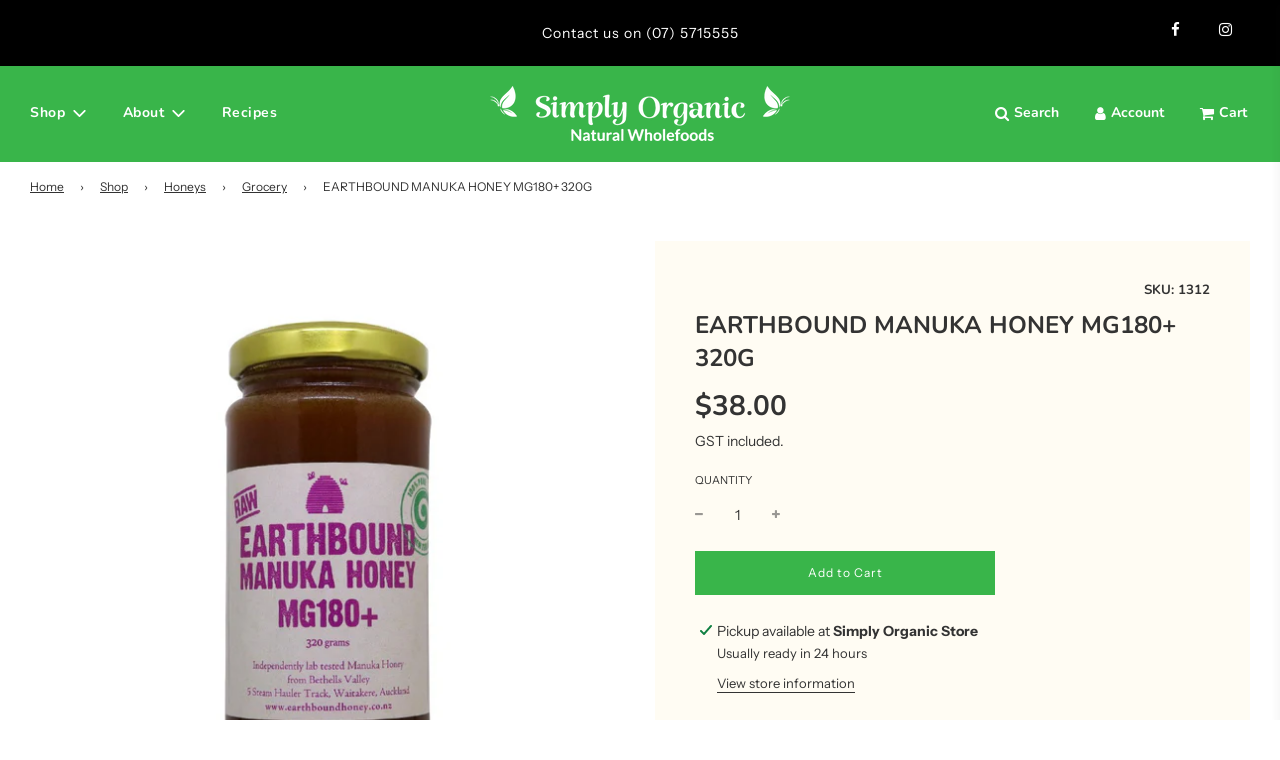

--- FILE ---
content_type: text/css
request_url: https://simplyorganic.co.nz/cdn/shop/t/2/assets/custom.css?v=5665878862032514271655076783
body_size: 41
content:
@font-face{font-family:Dancing Script;src:url(DancingScript-Bold.woff) format("woff")}.header--supporting-text{font-size:14px}.standard-dropdown{width:200px}.site-nav__dropdown{box-shadow:none!important;-webkit-box-shadow:none!important}@media only screen and (min-width: 768px){.mega-menu-block .large--one-custom{width:16.66%!important}}@media only screen and (max-width: 767px){.mega-menu-block .medium--one-custom{width:12.66%!important}}.recipe .sitewide--title-wrapper{margin-bottom:20px}.recipe .sidebar{padding-right:80px}.recipe .blog-sidebar--all-categories :hover{color:#39b54a}.recipe .blog-template--main .article--indiv .grid__item{margin-bottom:20px}.recipe .blog-template--main .article__featured-image-wrap{overflow:hidden;max-height:173px}.recipe .blog-template--main img{transition:.2s;transform:unset}.recipe .blog-template--main img:hover{transition:.2s;transform:scale(1.1)}.recipe .blog-template--main .blog-main--article-title{margin-top:10px;margin-bottom:0!important}.single-recipe-image{max-width:unset!important;max-height:800px!important;object-fit:cover}.ingredient-info{background-color:#fbf7ed;padding:80px;margin:50px 0}.ingredient-info p{color:#444}.ingredient-info section{line-height:15px}.recent-viewed-recipe .viewed-img{margin-top:10px;display:block}.product-details-wrapper{background-color:#fffcf3}.page-main--wrapper hr{border-color:#e3d8cd}.page-main--wrapper .product-info{padding-top:50px}.page-main--wrapper .info-list{line-height:8px}.page-main--wrapper .info-list li{padding-top:8px;padding-bottom:8px}.page-main--wrapper .subtitle{padding-top:8px}table.organicSingleProductTable{background-color:#fffef4;width:100%;text-align:right}table.organicSingleProductTable td,table.organicSingleProductTable th{border:2px solid #FFFFFF;padding:6px 20px}table.organicSingleProductTable tbody td:first-child{text-align:left}table.organicSingleProductTable tbody td{font-size:13px;text-align:right}table.organicSingleProductTable tr:nth-child(2n){background:#f5f1e7}table.organicSingleProductTable thead{background:#f5f1e7}table.organicSingleProductTable thead th{font-size:15px;font-weight:400;color:#7c7c7c;text-align:right;border-left:2px solid #FFFFFF}table.organicSingleProductTable thead th:first-child{border-left:none}table.organicSingleProductTable tfoot td{font-size:16px}.bottom--footer---links a{color:#e6e6e6}.bottom--footer---links a:hover{color:#fff}.footer-wrapper input::placeholder{color:#bff1b3!important;opacity:.7}.aspect-ratio img{object-fit:contain!important}.product-medias__media img{height:700px;object-fit:contain}.drawer--cart .shopify-cleanslate{display:none}
/*# sourceMappingURL=/cdn/shop/t/2/assets/custom.css.map?v=5665878862032514271655076783 */
